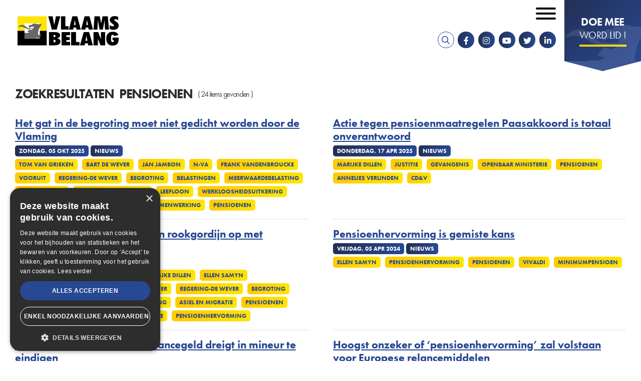

--- FILE ---
content_type: text/html; charset=UTF-8
request_url: https://www.vlaamsbelang.org/search?tag=13127
body_size: 9134
content:
<!DOCTYPE html>
<html lang="nl" dir="ltr" prefix="content: http://purl.org/rss/1.0/modules/content/  dc: http://purl.org/dc/terms/  foaf: http://xmlns.com/foaf/0.1/  og: http://ogp.me/ns#  rdfs: http://www.w3.org/2000/01/rdf-schema#  schema: http://schema.org/  sioc: http://rdfs.org/sioc/ns#  sioct: http://rdfs.org/sioc/types#  skos: http://www.w3.org/2004/02/skos/core#  xsd: http://www.w3.org/2001/XMLSchema# ">
	<head>
		<meta charset="utf-8" />
<noscript><style>form.antibot * :not(.antibot-message) { display: none !important; }</style>
</noscript><script>(function(i,s,o,g,r,a,m){i["GoogleAnalyticsObject"]=r;i[r]=i[r]||function(){(i[r].q=i[r].q||[]).push(arguments)},i[r].l=1*new Date();a=s.createElement(o),m=s.getElementsByTagName(o)[0];a.async=1;a.src=g;m.parentNode.insertBefore(a,m)})(window,document,"script","https://www.google-analytics.com/analytics.js","ga");ga("create", "UA-64733229-2", {"cookieDomain":"auto"});ga("set", "anonymizeIp", true);ga("send", "pageview");</script>
<link rel="canonical" href="https://www.vlaamsbelang.org/search" />
<meta property="og:site_name" content="Vlaams Belang" />
<meta property="og:type" content="website" />
<meta property="og:url" content="https://www.vlaamsbelang.org/search" />
<meta property="og:title" content="Zoekresultaten" />
<meta property="og:street_address" content="Hertogstraat 69" />
<meta property="og:locality" content="Brussel" />
<meta property="og:postal_code" content="1000" />
<meta property="og:email" content="info@vlaamsbelang.org" />
<meta property="og:phone_number" content="02/ 219.60.09" />
<meta property="article:author" content="https://www.facebook.com/vlbelang" />
<meta property="article:publisher" content="https://www.facebook.com/vlbelang" />
<meta name="Generator" content="Drupal 9 (https://www.drupal.org)" />
<meta name="MobileOptimized" content="width" />
<meta name="HandheldFriendly" content="true" />
<meta name="viewport" content="width=device-width, initial-scale=1.0" />
<link rel="icon" href="/themes/custom/novsubtheme/favicon.ico" type="image/vnd.microsoft.icon" />
<script>(function(w,d,s,l,i){w[l]=w[l]||[];w[l].push({'gtm.start':new Date().getTime(),event:'gtm.js'});var f=d.getElementsByTagName(s)[0];var j=d.createElement(s);var dl=l!='dataLayer'?'&l='+l:'';j.src='https://www.googletagmanager.com/gtm.js?id='+i+dl+'';j.async=true;f.parentNode.insertBefore(j,f);})(window,document,'script','dataLayer','GTM-K65ZNQF');</script>

			<title>Zoekresultaten | Vlaams Belang</title>
			<link crossorigin rel="preconnect" href="https://www.googletagmanager.com"/>
			<link crossorigin rel="preconnect" href="https://plausible.io"/>
			<link crossorigin rel="preconnect" href="https://cdn.cookie-script.com"/>
			<link rel="stylesheet" href="https://use.typekit.net/nke5rja.css">

			<link rel="stylesheet" media="all" href="/sites/default/files/css/css_Dg6w3N_81e8bIDDY_vMi-1OSafeAzL55z_X-bqFX-3c.css" />

				<script charset="UTF-8" src="//web.webpushs.com/js/push/45c8636642b4bc95a6be362ad06ad129_1.js" async></script>
				<script type="text/javascript" charset="UTF-8" src="//cdn.cookie-script.com/s/15ebd6b9ef11b779d41e293b0c7b5440.js"></script>
			</head>
			<body class="page--logged-out page--not-front">

				
				<a href="#main-content" class="visually-hidden focusable skip-link">
					Overslaan en naar de inhoud gaan
				</a>
				
				  <div class="dialog-off-canvas-main-canvas" data-off-canvas-main-canvas>
    <div id="mmenu-menu"></div>
<div class="page">
    
    <header class="header-content">

        
                    <div data-drupal-messages-fallback class="hidden"></div>

        
        <div class="header-content__nav-container">
                            



<div class="views-exposed-form b b-views b-views-exposed-filter-blocksearch-page-search b-block-zichtbaarformuliersearchpage-search" data-drupal-selector="views-exposed-form-search-page-search" id="block-zichtbaarformuliersearchpage-search">
  
    
  <div class="inner--wide">
          <div class="b-views-exposed-filter-blocksearch-page-search__content">
        <form action="/search" method="get" id="views-exposed-form-search-page-search" accept-charset="UTF-8">
  <div class="form--inline clearfix">
  




<div class="f__textfield f__item--no-label js-form-item form-item js-form-type-textfield form-item-search js-form-item-search form-no-label">
        

<input placeholder="Zoeken ..." data-drupal-selector="edit-search" type="text" id="edit-search--2" name="search" value="" size="30" maxlength="128" class="form-text f__element f__textfield__element" />

        </div>
<div data-drupal-selector="edit-actions" class="form-actions js-form-wrapper form-wrapper" id="edit-actions--2"><div class="form-actions">
    <input data-drupal-selector="edit-submit-search-2" type="submit" id="edit-submit-search--2" value="Zoek" class="button js-form-submit form-submit" />
</div></div>

</div>

</form>

        <div class="b-views-exposed-filter-blocksearch-page-search__close">
            <i class="far fa-times"></i><span class="visually-hidden">Sluiten</span>
        </div>
      </div>
      </div>
</div>

            
                            <div class="header-content__nav">
                    



<div id="block-brandingvandewebsite" class="b b-system b-system-branding-block b-block-brandingvandewebsite">
  
    
        <a href="/" rel="home" class="site-logo">
      <img src="/themes/custom/novsubtheme/logo.svg" alt="Home" />
    </a>
      </div>
<nav role="navigation" aria-labelledby="block-secondairmenu-menu" id="block-secondairmenu" class="block block-menu navigation menu--secondary-menu">
            
  <h2 class="visually-hidden" id="block-secondairmenu-menu">Secondair menu</h2>
  

        

 
    
    
  
     

          <ul class="m-secondary-menu m-secondary-menu--0"> 
    
    
            
      <li class="m-secondary-menu__item">

        
        <a href="https://mijn.vlaamsbelang.org/login" target="_blank" class="m-secondary-menu__link">Ledenportaal</a>

        
      </li>
    
            
      <li class="m-secondary-menu__item m-secondary-menu__item--expanded">

        
        <a href="/home" class="m-secondary-menu__link">NL</a>

                   
    
    
  
     

          <ul class="m-secondary-menu--1"> 
    
    
            
      <li class="m-secondary-menu__item">

        
        <a href="/deutsch" class="m-secondary-menu__link" data-drupal-link-system-path="node/36106">DE</a>

        
      </li>
    
            
      <li class="m-secondary-menu__item">

        
        <a href="/engels" class="m-secondary-menu__link" data-drupal-link-system-path="node/36104">EN</a>

        
      </li>
    
            
      <li class="m-secondary-menu__item">

        
        <a href="/francais" class="m-secondary-menu__link" data-drupal-link-system-path="node/36105">FR</a>

        
      </li>
        </ul>
   
        
      </li>
        </ul>
   


  </nav>
<nav role="navigation" aria-labelledby="block-mainnavigation-menu" id="block-mainnavigation" class="block block-menu navigation menu--main">
            
  <h2 class="visually-hidden" id="block-mainnavigation-menu">Hoofdnavigatie</h2>
  

        

 
    
    
  
     

          <ul class="m-main m-main--0"> 
    
    
            
      <li class="m-main__item m-main__item--expanded">

        
        <a href="/nieuws" class="m-main__link" data-drupal-link-system-path="nieuws">Nieuws</a>

                   
    
    
  
     

          <ul class="m-main--1"> 
    
    
            
      <li class="m-main__item">

        
        <a href="/nieuws" class="m-main__link" data-drupal-link-system-path="nieuws">Actueel</a>

        
      </li>
    
            
      <li class="m-main__item">

        
        <a href="https://www.youtube.com/playlist?list=PLWZnrsy9kyJRVsW7TXgbM4emEWYObjoOE" target="_blank" class="m-main__link">Stand van zaken</a>

        
      </li>
    
            
      <li class="m-main__item">

        
        <a href="/magazines" class="m-main__link" data-drupal-link-system-path="magazines">VB Magazine</a>

        
      </li>
        </ul>
   
        
      </li>
    
            
      <li class="m-main__item m-main__item--expanded">

        
        <a href="/onze-partij" class="m-main__link" data-drupal-link-system-path="node/26">Onze partij</a>

                   
    
    
  
     

          <ul class="m-main--1"> 
    
    
            
      <li class="m-main__item">

        
        <a href="/programma" class="m-main__link" data-drupal-link-system-path="node/18920">Programma</a>

        
      </li>
    
            
      <li class="m-main__item">

        
        <a href="/de-partij" class="m-main__link" data-drupal-link-system-path="node/18919">De Partij</a>

        
      </li>
    
            
      <li class="m-main__item m-main__item--collapsed">

        
        <a href="/onze-partij" class="m-main__link" data-drupal-link-system-path="node/26">De Parlementen</a>

        
      </li>
    
            
      <li class="m-main__item">

        
        <a href="https://www.vlaamsbelang.org/sites/default/files/2024-07/Manifesto.pdf" target="_blank" class="m-main__link">Patriots.eu - Partij</a>

        
      </li>
    
            
      <li class="m-main__item">

        
        <a href="/beginselverklaring" class="m-main__link" data-drupal-link-system-path="node/18923">Beginselverklaring</a>

        
      </li>
    
            
      <li class="m-main__item">

        
        <a href="/vacatures" class="m-main__link" data-drupal-link-system-path="node/35967">Vacatures</a>

        
      </li>
        </ul>
   
        
      </li>
    
            
      <li class="m-main__item">

        
        <a href="/afdelingen" class="m-main__link" data-drupal-link-system-path="afdelingen">In uw buurt</a>

        
      </li>
    
            
      <li class="m-main__item">

        
        <a href="/activiteiten" class="m-main__link" data-drupal-link-system-path="activiteiten">Activiteiten</a>

        
      </li>
    
            
      <li class="m-main__item">

        
        <a href="https://www.vlaamsbelang.org/vacatures" class="m-main__link">Vacatures</a>

        
      </li>
    
            
      <li class="m-main__item">

        
        <a href="/contact" class="m-main__link" data-drupal-link-system-path="node/131">Contact</a>

        
      </li>
    
            
      <li class="m-main__item">

        
        <a href="https://www.vlaamsbelangwinkel.org" target="_blank" class="m-main__link">Winkel</a>

        
      </li>
        </ul>
   


  </nav>

  

  
<div id="block-socialmedia" class="b b-block-content b-block-content142c5837-a2d9-4181-afaf-8206c31f36c6 b-block-socialmedia b-social-media">
  
    

      <div class="socialmedia__links">
        <a href="/search" target="_blank" class="search__link"><i class="fa fa-search"></i></a>
        <a href="https://www.facebook.com/vlbelang" target="_blank" class="socialmedia__link socialmedia__facebook"><i class="fab fa-facebook-f"></i></a>        <a href="https://www.instagram.com/vlaamsbelang" target="_blank" class="socialmedia__link socialmedia__instagram"><i class="fab fa-instagram"></i></a>        <a href="https://www.youtube.com/channel/UCDpPYb8N7CCcAaDrCptF6TQ" target="_blank" class="socialmedia__link socialmedia__youtube"><i class="fab fa-youtube"></i></a>        <a href="https://twitter.com/vlbelang" target="_blank" class="socialmedia__link socialmedia__twitter"><i class="fab fa-twitter"></i></a>   
        <a href="https://www.linkedin.com/company/vlaamsbelang" target="_blank" class="socialmedia__link socialmedia__linkedin"><i class="fab fa-linkedin-in"></i></a>           
    </div>
  </div>

  

  
<div id="block-doemeewordlid" class="b b-block-content b-block-content6bf32ac8-ca0c-4a47-bfe1-c6608aaa5132 b-block-doemeewordlid b-button">
      <a target="_blank" rel="noopener noreferrer" href="https://mijn.vlaamsbelang.org/word-lid/?utm_source=vb-site"> 
      
        
        
          <div class="b-title b__title b-button__title clearfix"> 
        <h2>Doe mee</h2>

      </div>
    
  

        
          <div class="b-subtitle b__subtitle b-button__subtitle clearfix"> 
        <h3>Word lid !</h3>

      </div>
    
  

      </a>
  </div>

                    <button id="menu_icon" class="hamburger hamburger--squeeze" type="button">
                    <span class="visually-hidden">Open mobiel menu</span>
                    <span class="hamburger-box">
                        <span class="hamburger-inner"></span>
                    </span>
                    </button>
                </div>
                    </div>

            </header>  
    
    <main class="main-content" role="main">
        <a id="main-content"></a>
                    



<div id="block-mainpagecontent" class="b b-system b-system-main-block b-block-mainpagecontent">
  
    
      <div class="v v-search v-page-search js-view-dom-id-5b7359266167752149aff465fbef8c0223a1b81495002e0da30f29665d438179 inner">
    <div class="inner--wide">
          <h2 class="v-page-search__title-container v-search__title-container v__title-container">
        <div class="v-page-search__title v-search__title v__title">Zoekresultaten</div>
                <div class="v-page-search__keyword v-search__keyword v__keyword">Pensioenen</div>         
                  <div class="v-page-search__header v-search__header v__header"> 
                          ( 24 items gevonden )
                      </div>
              </h2>
        
  
        
          <div class="v-page-search__content v-search__content v__content">
          <div class="v-page-search__item">
    <div class="views-field views-field-title"><span class="field-content"><a href="/nieuws/het-gat-de-begroting-moet-niet-gedicht-worden-door-de-vlaming" hreflang="nl">Het gat in de begroting moet niet gedicht worden door de Vlaming</a></span></div>      <div class="views-field views-field-created"><span class="field-content">zondag, 05 okt 2025</span></div>      <div class="views-field views-field-type"><span class="field-content">Nieuws</span></div>      <div class="views-field views-field-field-tag"><span class="field-content">  <div class="n-tag n__tag n-news__tag clearfix"> 
    <a href="/search?tag=11462" hreflang="nl">Tom Van Grieken</a>
  </div>
  <div class="n-tag n__tag n-news__tag clearfix"> 
    <a href="/search?tag=11275" hreflang="nl">Bart De Wever</a>
  </div>
  <div class="n-tag n__tag n-news__tag clearfix"> 
    <a href="/search?tag=11555" hreflang="nl">Jan Jambon</a>
  </div>
  <div class="n-tag n__tag n-news__tag clearfix"> 
    <a href="/search?tag=11153" hreflang="nl">N-VA</a>
  </div>
  <div class="n-tag n__tag n-news__tag clearfix"> 
    <a href="/search?tag=11958" hreflang="nl">Frank Vandenbroucke</a>
  </div>
  <div class="n-tag n__tag n-news__tag clearfix"> 
    <a href="/search?tag=14311" hreflang="nl">Vooruit</a>
  </div>
  <div class="n-tag n__tag n-news__tag clearfix"> 
    <a href="/search?tag=16843" hreflang="nl">Regering-De Wever</a>
  </div>
  <div class="n-tag n__tag n-news__tag clearfix"> 
    <a href="/search?tag=11072" hreflang="nl">Begroting</a>
  </div>
  <div class="n-tag n__tag n-news__tag clearfix"> 
    <a href="/search?tag=11292" hreflang="nl">Belastingen</a>
  </div>
  <div class="n-tag n__tag n-news__tag clearfix"> 
    <a href="/search?tag=16841" hreflang="nl">Meerwaardebelasting</a>
  </div>
  <div class="n-tag n__tag n-news__tag clearfix"> 
    <a href="/search?tag=12787" hreflang="nl">Migratiebeleid</a>
  </div>
  <div class="n-tag n__tag n-news__tag clearfix"> 
    <a href="/search?tag=13926" hreflang="nl">Werkzaamheidsgraad</a>
  </div>
  <div class="n-tag n__tag n-news__tag clearfix"> 
    <a href="/search?tag=12655" hreflang="nl">Leefloon</a>
  </div>
  <div class="n-tag n__tag n-news__tag clearfix"> 
    <a href="/search?tag=11778" hreflang="nl">Werkloosheidsuitkering</a>
  </div>
  <div class="n-tag n__tag n-news__tag clearfix"> 
    <a href="/search?tag=16868" hreflang="nl">Remgeld</a>
  </div>
  <div class="n-tag n__tag n-news__tag clearfix"> 
    <a href="/search?tag=11441" hreflang="nl">Transfers</a>
  </div>
  <div class="n-tag n__tag n-news__tag clearfix"> 
    <a href="/search?tag=11134" hreflang="nl">Ontwikkelingssamenwerking</a>
  </div>
  <div class="n-tag n__tag n-news__tag clearfix"> 
    <a href="/search?tag=13127" hreflang="nl">Pensioenen</a>
  </div>

</span></div>  </div>
  <div class="v-page-search__item">
    <div class="views-field views-field-title"><span class="field-content"><a href="/nieuws/actie-tegen-pensioenmaatregelen-paasakkoord-totaal-onverantwoord" hreflang="nl">Actie tegen pensioenmaatregelen Paasakkoord is totaal onverantwoord</a></span></div>      <div class="views-field views-field-created"><span class="field-content">donderdag, 17 apr 2025</span></div>      <div class="views-field views-field-type"><span class="field-content">Nieuws</span></div>      <div class="views-field views-field-field-tag"><span class="field-content">  <div class="n-tag n__tag n-news__tag clearfix"> 
    <a href="/search?tag=11151" hreflang="nl">Marijke Dillen</a>
  </div>
  <div class="n-tag n__tag n-news__tag clearfix"> 
    <a href="/search?tag=11178" hreflang="nl">Justitie</a>
  </div>
  <div class="n-tag n__tag n-news__tag clearfix"> 
    <a href="/search?tag=11414" hreflang="nl">Gevangenis</a>
  </div>
  <div class="n-tag n__tag n-news__tag clearfix"> 
    <a href="/search?tag=16656" hreflang="nl">Openbaar Ministerie</a>
  </div>
  <div class="n-tag n__tag n-news__tag clearfix"> 
    <a href="/search?tag=13127" hreflang="nl">Pensioenen</a>
  </div>
  <div class="n-tag n__tag n-news__tag clearfix"> 
    <a href="/search?tag=13799" hreflang="nl">Annelies Verlinden</a>
  </div>
  <div class="n-tag n__tag n-news__tag clearfix"> 
    <a href="/search?tag=16739" hreflang="nl">cd&amp;v</a>
  </div>

</span></div>  </div>
  <div class="v-page-search__item">
    <div class="views-field views-field-title"><span class="field-content"><a href="/nieuws/regering-de-wever-hangt-een-rookgordijn-op-met-begroting" hreflang="nl">Regering-De Wever hangt een rookgordijn op met begroting</a></span></div>      <div class="views-field views-field-created"><span class="field-content">zaterdag, 12 apr 2025</span></div>      <div class="views-field views-field-type"><span class="field-content">Nieuws</span></div>      <div class="views-field views-field-field-tag"><span class="field-content">  <div class="n-tag n__tag n-news__tag clearfix"> 
    <a href="/search?tag=11200" hreflang="nl">Barbara Pas</a>
  </div>
  <div class="n-tag n__tag n-news__tag clearfix"> 
    <a href="/search?tag=12729" hreflang="nl">Wouter Vermeersch</a>
  </div>
  <div class="n-tag n__tag n-news__tag clearfix"> 
    <a href="/search?tag=11151" hreflang="nl">Marijke Dillen</a>
  </div>
  <div class="n-tag n__tag n-news__tag clearfix"> 
    <a href="/search?tag=13256" hreflang="nl">Ellen Samyn</a>
  </div>
  <div class="n-tag n__tag n-news__tag clearfix"> 
    <a href="/search?tag=16804" hreflang="nl">Francesca Van Belleghem</a>
  </div>
  <div class="n-tag n__tag n-news__tag clearfix"> 
    <a href="/search?tag=11236" hreflang="nl">Annick Ponthier</a>
  </div>
  <div class="n-tag n__tag n-news__tag clearfix"> 
    <a href="/search?tag=16843" hreflang="nl">Regering-De Wever</a>
  </div>
  <div class="n-tag n__tag n-news__tag clearfix"> 
    <a href="/search?tag=11072" hreflang="nl">Begroting</a>
  </div>
  <div class="n-tag n__tag n-news__tag clearfix"> 
    <a href="/search?tag=13400" hreflang="nl">Vivaldi</a>
  </div>
  <div class="n-tag n__tag n-news__tag clearfix"> 
    <a href="/search?tag=11153" hreflang="nl">N-VA</a>
  </div>
  <div class="n-tag n__tag n-news__tag clearfix"> 
    <a href="/search?tag=11321" hreflang="nl">CD&amp;V</a>
  </div>
  <div class="n-tag n__tag n-news__tag clearfix"> 
    <a href="/search?tag=13234" hreflang="nl">Federale regering</a>
  </div>
  <div class="n-tag n__tag n-news__tag clearfix"> 
    <a href="/search?tag=14048" hreflang="nl">Asiel en migratie</a>
  </div>
  <div class="n-tag n__tag n-news__tag clearfix"> 
    <a href="/search?tag=13127" hreflang="nl">Pensioenen</a>
  </div>
  <div class="n-tag n__tag n-news__tag clearfix"> 
    <a href="/search?tag=11204" hreflang="nl">Illegalen</a>
  </div>
  <div class="n-tag n__tag n-news__tag clearfix"> 
    <a href="/search?tag=11178" hreflang="nl">Justitie</a>
  </div>
  <div class="n-tag n__tag n-news__tag clearfix"> 
    <a href="/search?tag=13408" hreflang="nl">Grenzen</a>
  </div>
  <div class="n-tag n__tag n-news__tag clearfix"> 
    <a href="/search?tag=11349" hreflang="nl">Defensie</a>
  </div>
  <div class="n-tag n__tag n-news__tag clearfix"> 
    <a href="/search?tag=15813" hreflang="nl">Pensioenhervorming</a>
  </div>

</span></div>  </div>
  <div class="v-page-search__item">
    <div class="views-field views-field-title"><span class="field-content"><a href="/nieuws/pensioenhervorming-gemiste-kans" hreflang="nl">Pensioenhervorming is gemiste kans</a></span></div>      <div class="views-field views-field-created"><span class="field-content">vrijdag, 05 apr 2024</span></div>      <div class="views-field views-field-type"><span class="field-content">Nieuws</span></div>      <div class="views-field views-field-field-tag"><span class="field-content">  <div class="n-tag n__tag n-news__tag clearfix"> 
    <a href="/search?tag=13256" hreflang="nl">Ellen Samyn</a>
  </div>
  <div class="n-tag n__tag n-news__tag clearfix"> 
    <a href="/search?tag=15813" hreflang="nl">Pensioenhervorming</a>
  </div>
  <div class="n-tag n__tag n-news__tag clearfix"> 
    <a href="/search?tag=13127" hreflang="nl">Pensioenen</a>
  </div>
  <div class="n-tag n__tag n-news__tag clearfix"> 
    <a href="/search?tag=13400" hreflang="nl">Vivaldi</a>
  </div>
  <div class="n-tag n__tag n-news__tag clearfix"> 
    <a href="/search?tag=16606" hreflang="nl">Minimumpensioen</a>
  </div>

</span></div>  </div>
  <div class="v-page-search__item">
    <div class="views-field views-field-title"><span class="field-content"><a href="/nieuws/kroniek-van-het-europees-relancegeld-dreigt-mineur-te-eindigen" hreflang="nl">Kroniek van het Europees relancegeld dreigt in mineur te eindigen</a></span></div>      <div class="views-field views-field-created"><span class="field-content">donderdag, 18 jan 2024</span></div>      <div class="views-field views-field-type"><span class="field-content">Nieuws</span></div>      <div class="views-field views-field-field-tag"><span class="field-content">  <div class="n-tag n__tag n-news__tag clearfix"> 
    <a href="/search?tag=13256" hreflang="nl">Ellen Samyn</a>
  </div>
  <div class="n-tag n__tag n-news__tag clearfix"> 
    <a href="/search?tag=13834" hreflang="nl">Karine Lalieux</a>
  </div>
  <div class="n-tag n__tag n-news__tag clearfix"> 
    <a href="/search?tag=11179" hreflang="nl">PS</a>
  </div>
  <div class="n-tag n__tag n-news__tag clearfix"> 
    <a href="/search?tag=14100" hreflang="nl">Relancesteun</a>
  </div>
  <div class="n-tag n__tag n-news__tag clearfix"> 
    <a href="/search?tag=13127" hreflang="nl">Pensioenen</a>
  </div>
  <div class="n-tag n__tag n-news__tag clearfix"> 
    <a href="/search?tag=15813" hreflang="nl">Pensioenhervorming</a>
  </div>

</span></div>  </div>
  <div class="v-page-search__item">
    <div class="views-field views-field-title"><span class="field-content"><a href="/nieuws/hoogst-onzeker-pensioenhervorming-zal-volstaan-voor-europese-relancemiddelen" hreflang="nl">Hoogst onzeker of ‘pensioenhervorming’ zal volstaan voor Europese relancemiddelen</a></span></div>      <div class="views-field views-field-created"><span class="field-content">vrijdag, 14 jul 2023</span></div>      <div class="views-field views-field-type"><span class="field-content">Nieuws</span></div>      <div class="views-field views-field-field-tag"><span class="field-content">  <div class="n-tag n__tag n-news__tag clearfix"> 
    <a href="/search?tag=11548" hreflang="nl">Reccino Van Lommel</a>
  </div>
  <div class="n-tag n__tag n-news__tag clearfix"> 
    <a href="/search?tag=13127" hreflang="nl">Pensioenen</a>
  </div>
  <div class="n-tag n__tag n-news__tag clearfix"> 
    <a href="/search?tag=16393" hreflang="nl">Pensioenakkoord</a>
  </div>
  <div class="n-tag n__tag n-news__tag clearfix"> 
    <a href="/search?tag=13400" hreflang="nl">Vivaldi</a>
  </div>
  <div class="n-tag n__tag n-news__tag clearfix"> 
    <a href="/search?tag=11106" hreflang="nl">EU</a>
  </div>

</span></div>  </div>
  <div class="v-page-search__item">
    <div class="views-field views-field-title"><span class="field-content"><a href="/nieuws/vergrijzingscommissie-trekt-aan-alarmbel-diepgaande-pensioenhervorming-noodzakelijk" hreflang="nl">Vergrijzingscommissie trekt aan alarmbel: diepgaande pensioenhervorming noodzakelijk</a></span></div>      <div class="views-field views-field-created"><span class="field-content">donderdag, 13 jul 2023</span></div>      <div class="views-field views-field-type"><span class="field-content">Nieuws</span></div>      <div class="views-field views-field-field-tag"><span class="field-content">  <div class="n-tag n__tag n-news__tag clearfix"> 
    <a href="/search?tag=13256" hreflang="nl">Ellen Samyn</a>
  </div>
  <div class="n-tag n__tag n-news__tag clearfix"> 
    <a href="/search?tag=11557" hreflang="nl">Kamer Van Volksvertegenwoordigers</a>
  </div>
  <div class="n-tag n__tag n-news__tag clearfix"> 
    <a href="/search?tag=13127" hreflang="nl">Pensioenen</a>
  </div>
  <div class="n-tag n__tag n-news__tag clearfix"> 
    <a href="/search?tag=16764" hreflang="nl">Vergrijzing</a>
  </div>
  <div class="n-tag n__tag n-news__tag clearfix"> 
    <a href="/search?tag=13400" hreflang="nl">Vivaldi</a>
  </div>

</span></div>  </div>
  <div class="v-page-search__item">
    <div class="views-field views-field-title"><span class="field-content"><a href="/nieuws/cdv-voorstellen-arbeidsmarkthervorming-zijn-een-maat-voor-niets" hreflang="nl">Cd&amp;v-voorstellen arbeidsmarkthervorming zijn een maat voor niets</a></span></div>      <div class="views-field views-field-created"><span class="field-content">dinsdag, 16 mei 2023</span></div>      <div class="views-field views-field-type"><span class="field-content">Nieuws</span></div>      <div class="views-field views-field-field-tag"><span class="field-content">  <div class="n-tag n__tag n-news__tag clearfix"> 
    <a href="/search?tag=13310" hreflang="nl">Hans Verreyt</a>
  </div>
  <div class="n-tag n__tag n-news__tag clearfix"> 
    <a href="/search?tag=13256" hreflang="nl">Ellen Samyn</a>
  </div>
  <div class="n-tag n__tag n-news__tag clearfix"> 
    <a href="/search?tag=11570" hreflang="nl">Arbeidsmarkt</a>
  </div>
  <div class="n-tag n__tag n-news__tag clearfix"> 
    <a href="/search?tag=13127" hreflang="nl">Pensioenen</a>
  </div>
  <div class="n-tag n__tag n-news__tag clearfix"> 
    <a href="/search?tag=16739" hreflang="nl">cd&amp;v</a>
  </div>

</span></div>  </div>
  <div class="v-page-search__item">
    <div class="views-field views-field-title"><span class="field-content"><a href="/nieuws/onwettige-pensioenextras-de-kamer-onmiddellijk-onderzoeken-en-terugvorderen" hreflang="nl">Onwettige pensioenextra’s in de Kamer: “onmiddellijk onderzoeken én terugvorderen”</a></span></div>      <div class="views-field views-field-created"><span class="field-content">woensdag, 01 mrt 2023</span></div>      <div class="views-field views-field-type"><span class="field-content">Nieuws</span></div>      <div class="views-field views-field-field-tag"><span class="field-content">  <div class="n-tag n__tag n-news__tag clearfix"> 
    <a href="/search?tag=11200" hreflang="nl">Barbara Pas</a>
  </div>
  <div class="n-tag n__tag n-news__tag clearfix"> 
    <a href="/search?tag=11741" hreflang="nl">Siegfried Bracke</a>
  </div>
  <div class="n-tag n__tag n-news__tag clearfix"> 
    <a href="/search?tag=11115" hreflang="nl">Herman De Croo</a>
  </div>
  <div class="n-tag n__tag n-news__tag clearfix"> 
    <a href="/search?tag=11153" hreflang="nl">N-VA</a>
  </div>
  <div class="n-tag n__tag n-news__tag clearfix"> 
    <a href="/search?tag=11322" hreflang="nl">Open VLD</a>
  </div>
  <div class="n-tag n__tag n-news__tag clearfix"> 
    <a href="/search?tag=12936" hreflang="nl">Parlement</a>
  </div>
  <div class="n-tag n__tag n-news__tag clearfix"> 
    <a href="/search?tag=13127" hreflang="nl">Pensioenen</a>
  </div>

</span></div>  </div>
  <div class="v-page-search__item">
    <div class="views-field views-field-title"><span class="field-content"><a href="/nieuws/de-croo-weigert-te-antwoorden-op-vragen-over-zijn-beleid-wegens-onenigheid-binnen-vivaldi" hreflang="nl">De Croo weigert te antwoorden op vragen over zijn beleid wegens onenigheid binnen Vivaldi</a></span></div>      <div class="views-field views-field-created"><span class="field-content">donderdag, 16 feb 2023</span></div>      <div class="views-field views-field-type"><span class="field-content">Nieuws</span></div>      <div class="views-field views-field-field-tag"><span class="field-content">  <div class="n-tag n__tag n-news__tag clearfix"> 
    <a href="/search?tag=11200" hreflang="nl">Barbara Pas</a>
  </div>
  <div class="n-tag n__tag n-news__tag clearfix"> 
    <a href="/search?tag=13165" hreflang="nl">Alexander De Croo</a>
  </div>
  <div class="n-tag n__tag n-news__tag clearfix"> 
    <a href="/search?tag=11557" hreflang="nl">Kamer Van Volksvertegenwoordigers</a>
  </div>
  <div class="n-tag n__tag n-news__tag clearfix"> 
    <a href="/search?tag=13828" hreflang="nl">Vincent Van Peteghem</a>
  </div>
  <div class="n-tag n__tag n-news__tag clearfix"> 
    <a href="/search?tag=13834" hreflang="nl">Karine Lalieux</a>
  </div>
  <div class="n-tag n__tag n-news__tag clearfix"> 
    <a href="/search?tag=11322" hreflang="nl">Open VLD</a>
  </div>
  <div class="n-tag n__tag n-news__tag clearfix"> 
    <a href="/search?tag=11321" hreflang="nl">CD&amp;V</a>
  </div>
  <div class="n-tag n__tag n-news__tag clearfix"> 
    <a href="/search?tag=11494" hreflang="nl">MR</a>
  </div>
  <div class="n-tag n__tag n-news__tag clearfix"> 
    <a href="/search?tag=11179" hreflang="nl">PS</a>
  </div>
  <div class="n-tag n__tag n-news__tag clearfix"> 
    <a href="/search?tag=13127" hreflang="nl">Pensioenen</a>
  </div>

</span></div>  </div>
  <div class="v-page-search__item">
    <div class="views-field views-field-title"><span class="field-content"><a href="/nieuws/progressieven-nemen-zelfstandigen-onder-vuur" hreflang="nl">Progressieven nemen zelfstandigen onder vuur</a></span></div>      <div class="views-field views-field-created"><span class="field-content">donderdag, 25 aug 2022</span></div>      <div class="views-field views-field-type"><span class="field-content">Nieuws</span></div>      <div class="views-field views-field-field-tag"><span class="field-content">  <div class="n-tag n__tag n-news__tag clearfix"> 
    <a href="/search?tag=13256" hreflang="nl">Ellen Samyn</a>
  </div>
  <div class="n-tag n__tag n-news__tag clearfix"> 
    <a href="/search?tag=16512" hreflang="nl">Minerva</a>
  </div>
  <div class="n-tag n__tag n-news__tag clearfix"> 
    <a href="/search?tag=13127" hreflang="nl">Pensioenen</a>
  </div>
  <div class="n-tag n__tag n-news__tag clearfix"> 
    <a href="/search?tag=11853" hreflang="nl">Werknemers</a>
  </div>
  <div class="n-tag n__tag n-news__tag clearfix"> 
    <a href="/search?tag=11885" hreflang="nl">Zelfstandigen</a>
  </div>

</span></div>  </div>
  <div class="v-page-search__item">
    <div class="views-field views-field-title"><span class="field-content"><a href="/nieuws/hoogspanning-rond-de-pensioenhervorming" hreflang="nl">Hoogspanning rond de pensioenhervorming</a></span></div>      <div class="views-field views-field-created"><span class="field-content">vrijdag, 01 jul 2022</span></div>      <div class="views-field views-field-type"><span class="field-content">Nieuws</span></div>      <div class="views-field views-field-field-tag"><span class="field-content">  <div class="n-tag n__tag n-news__tag clearfix"> 
    <a href="/search?tag=13256" hreflang="nl">Ellen Samyn</a>
  </div>
  <div class="n-tag n__tag n-news__tag clearfix"> 
    <a href="/search?tag=11958" hreflang="nl">Frank Vandenbroucke</a>
  </div>
  <div class="n-tag n__tag n-news__tag clearfix"> 
    <a href="/search?tag=13834" hreflang="nl">Karine Lalieux</a>
  </div>
  <div class="n-tag n__tag n-news__tag clearfix"> 
    <a href="/search?tag=16355" hreflang="nl">Marjan Maes</a>
  </div>
  <div class="n-tag n__tag n-news__tag clearfix"> 
    <a href="/search?tag=13127" hreflang="nl">Pensioenen</a>
  </div>
  <div class="n-tag n__tag n-news__tag clearfix"> 
    <a href="/search?tag=15813" hreflang="nl">Pensioenhervorming</a>
  </div>
  <div class="n-tag n__tag n-news__tag clearfix"> 
    <a href="/search?tag=11179" hreflang="nl">PS</a>
  </div>
  <div class="n-tag n__tag n-news__tag clearfix"> 
    <a href="/search?tag=14414" hreflang="nl">Sociale zaken</a>
  </div>
  <div class="n-tag n__tag n-news__tag clearfix"> 
    <a href="/search?tag=14150" hreflang="nl">Stijn Baert</a>
  </div>
  <div class="n-tag n__tag n-news__tag clearfix"> 
    <a href="/search?tag=14311" hreflang="nl">Vooruit</a>
  </div>

</span></div>  </div>
  <div class="v-page-search__item">
    <div class="views-field views-field-title"><span class="field-content"><a href="/nieuws/minimumpensioen-van-1650-euro-na-het-equivalent-van-40-jaar-werken" hreflang="nl">Minimumpensioen van 1.650 euro na het equivalent van 40 jaar werken</a></span></div>      <div class="views-field views-field-created"><span class="field-content">woensdag, 29 jun 2022</span></div>      <div class="views-field views-field-type"><span class="field-content">Nieuws</span></div>      <div class="views-field views-field-field-tag"><span class="field-content">  <div class="n-tag n__tag n-news__tag clearfix"> 
    <a href="/search?tag=13715" hreflang="nl">Conner Rousseau</a>
  </div>
  <div class="n-tag n__tag n-news__tag clearfix"> 
    <a href="/search?tag=13256" hreflang="nl">Ellen Samyn</a>
  </div>
  <div class="n-tag n__tag n-news__tag clearfix"> 
    <a href="/search?tag=11261" hreflang="nl">Groen</a>
  </div>
  <div class="n-tag n__tag n-news__tag clearfix"> 
    <a href="/search?tag=13127" hreflang="nl">Pensioenen</a>
  </div>
  <div class="n-tag n__tag n-news__tag clearfix"> 
    <a href="/search?tag=11179" hreflang="nl">PS</a>
  </div>
  <div class="n-tag n__tag n-news__tag clearfix"> 
    <a href="/search?tag=14414" hreflang="nl">Sociale zaken</a>
  </div>
  <div class="n-tag n__tag n-news__tag clearfix"> 
    <a href="/search?tag=14311" hreflang="nl">Vooruit</a>
  </div>

</span></div>  </div>
  <div class="v-page-search__item">
    <div class="views-field views-field-title"><span class="field-content"><a href="/nieuws/rondjes-draaien-het-pensioendossier" hreflang="nl">Rondjes draaien in het pensioendossier</a></span></div>      <div class="views-field views-field-created"><span class="field-content">zaterdag, 21 mei 2022</span></div>      <div class="views-field views-field-type"><span class="field-content">Nieuws</span></div>      <div class="views-field views-field-field-tag"><span class="field-content">  <div class="n-tag n__tag n-news__tag clearfix"> 
    <a href="/search?tag=13165" hreflang="nl">Alexander De Croo</a>
  </div>
  <div class="n-tag n__tag n-news__tag clearfix"> 
    <a href="/search?tag=13256" hreflang="nl">Ellen Samyn</a>
  </div>
  <div class="n-tag n__tag n-news__tag clearfix"> 
    <a href="/search?tag=13834" hreflang="nl">Karine Lalieux</a>
  </div>
  <div class="n-tag n__tag n-news__tag clearfix"> 
    <a href="/search?tag=11322" hreflang="nl">Open VLD</a>
  </div>
  <div class="n-tag n__tag n-news__tag clearfix"> 
    <a href="/search?tag=13290" hreflang="nl">Paars-groen</a>
  </div>
  <div class="n-tag n__tag n-news__tag clearfix"> 
    <a href="/search?tag=13127" hreflang="nl">Pensioenen</a>
  </div>
  <div class="n-tag n__tag n-news__tag clearfix"> 
    <a href="/search?tag=15813" hreflang="nl">Pensioenhervorming</a>
  </div>
  <div class="n-tag n__tag n-news__tag clearfix"> 
    <a href="/search?tag=11179" hreflang="nl">PS</a>
  </div>
  <div class="n-tag n__tag n-news__tag clearfix"> 
    <a href="/search?tag=14414" hreflang="nl">Sociale zaken</a>
  </div>

</span></div>  </div>
  <div class="v-page-search__item">
    <div class="views-field views-field-title"><span class="field-content"><a href="/nieuws/dankzij-vlaams-belang-correcte-pensioenregeling-voor-douaniers" hreflang="nl">Dankzij Vlaams Belang correcte pensioenregeling voor douaniers</a></span></div>      <div class="views-field views-field-created"><span class="field-content">donderdag, 28 apr 2022</span></div>      <div class="views-field views-field-type"><span class="field-content">Nieuws</span></div>      <div class="views-field views-field-field-tag"><span class="field-content">  <div class="n-tag n__tag n-news__tag clearfix"> 
    <a href="/search?tag=14606" hreflang="nl">Douane</a>
  </div>
  <div class="n-tag n__tag n-news__tag clearfix"> 
    <a href="/search?tag=16144" hreflang="nl">Douane en accijnzen</a>
  </div>
  <div class="n-tag n__tag n-news__tag clearfix"> 
    <a href="/search?tag=13256" hreflang="nl">Ellen Samyn</a>
  </div>
  <div class="n-tag n__tag n-news__tag clearfix"> 
    <a href="/search?tag=13834" hreflang="nl">Karine Lalieux</a>
  </div>
  <div class="n-tag n__tag n-news__tag clearfix"> 
    <a href="/search?tag=13127" hreflang="nl">Pensioenen</a>
  </div>
  <div class="n-tag n__tag n-news__tag clearfix"> 
    <a href="/search?tag=11179" hreflang="nl">PS</a>
  </div>
  <div class="n-tag n__tag n-news__tag clearfix"> 
    <a href="/search?tag=14414" hreflang="nl">Sociale zaken</a>
  </div>

</span></div>  </div>
  <div class="v-page-search__item">
    <div class="views-field views-field-title"><span class="field-content"><a href="/nieuws/pensioenhervorming-ps-maat-voor-niks" hreflang="nl">Pensioenhervorming PS maat voor niks</a></span></div>      <div class="views-field views-field-created"><span class="field-content">woensdag, 22 dec 2021</span></div>      <div class="views-field views-field-type"><span class="field-content">Nieuws</span></div>      <div class="views-field views-field-field-tag"><span class="field-content">  <div class="n-tag n__tag n-news__tag clearfix"> 
    <a href="/search?tag=13256" hreflang="nl">Ellen Samyn</a>
  </div>
  <div class="n-tag n__tag n-news__tag clearfix"> 
    <a href="/search?tag=13834" hreflang="nl">Karine Lalieux</a>
  </div>
  <div class="n-tag n__tag n-news__tag clearfix"> 
    <a href="/search?tag=13127" hreflang="nl">Pensioenen</a>
  </div>
  <div class="n-tag n__tag n-news__tag clearfix"> 
    <a href="/search?tag=15813" hreflang="nl">Pensioenhervorming</a>
  </div>
  <div class="n-tag n__tag n-news__tag clearfix"> 
    <a href="/search?tag=15814" hreflang="nl">Pensioenstelstel</a>
  </div>
  <div class="n-tag n__tag n-news__tag clearfix"> 
    <a href="/search?tag=11179" hreflang="nl">PS</a>
  </div>

</span></div>  </div>

      </div>
    
        <div class="v-page-search__pager v-search__pager v__pager">
        <nav class="pager" role="navigation" aria-labelledby="pagination-heading">
    <h4 id="pagination-heading" class="visually-hidden">Paginering</h4>
    <ul class="pager__items js-pager__items">
           
      <li class="pager__item pager__item--previous">
              </li>
     
      <div class="pager__content">
                          <li class="pager__item pager__item--active">
                                                  <a href="?tag=13127&amp;page=0" title="Huidige pagina">
              <span class="visually-hidden">
                Huidige pagina
              </span>1</a>
          </li>
                  <li class="pager__item">
                                                  <a href="?tag=13127&amp;page=1" title="Go to page 2">
              <span class="visually-hidden">
                Pagina
              </span>2</a>
          </li>
              </div>
            
        <li class="pager__item pager__item--next">
                      <a href="?tag=13127&amp;page=1" title="Ga naar volgende pagina" rel="next">
              <span class="visually-hidden">Volgende pagina</span>
              <span aria-hidden="true">Volgende</span>
            </a>
                  </li>
      
    </ul>
  </nav>

    </div>
    
    
    
          </div>
</div>

  </div>
 
            </main>

    <footer class="footer">	

        
        <div class="footer__bottom">
                            <div class="footer__left">
                    
  

  
<div id="block-contactinfo" class="b b-block-content b-block-content7752e88f-048f-4218-9b01-49befba2ee3a b-block-contactinfo b-contact-info">
  
    

  <a href="/" title="Home" rel="home" class="site-logo site-logo--small">
    <img src="/themes/custom/novsubtheme/img.min/logo_small.jpg" alt="Home" />
  </a>

    <div class="block__content">
        <h2 class="contact__title">Vlaams Belang</h2>        <p class="contact__text">Hertogstraat 69</p>                    <p class="contact__text">
                <span class="contact__postnr">1000</span> <span class="contact__gemeente">Brussel</span> <span class="contact__country"></span>
            </p>
                <br>
        <p class="contact__text contact__telefoonnr"><a class="contact__link" href="tel:022196009"><i class="fas fa-phone"></i><span>02/ 219.60.09</span></a></p>        <p class="contact__text contact__email"><a class="contact__link" href="mailto:info@vlaamsbelang.org"><i class="fas fa-envelope"></i><span>info@vlaamsbelang.org</span></a></p>  
      <div class="socialmedia__links">
        <a href="https://www.facebook.com/vlbelang" target="_blank" class="socialmedia__link socialmedia__facebook"><i class="fab fa-facebook-f"></i></a>        <a href="https://www.instagram.com/vlaamsbelang" target="_blank" class="socialmedia__link socialmedia__instagram"><i class="fab fa-instagram"></i></a>        <a href="https://www.youtube.com/channel/UCDpPYb8N7CCcAaDrCptF6TQ" target="_blank" class="socialmedia__link socialmedia__youtube"><i class="fab fa-youtube"></i></a>        <a href="https://twitter.com/vlbelang" target="_blank" class="socialmedia__link socialmedia__twitter"><i class="fab fa-twitter"></i></a>   
        <a href="https://www.linkedin.com/company/vlaamsbelang" target="_blank" class="socialmedia__link socialmedia__linkedin"><i class="fab fa-linkedin-in"></i></a>           
      </div>
  </div>
  </div>

                </div>
            
                            <div class="footer_middle">
                    <nav role="navigation" aria-labelledby="block-voet-menu" id="block-voet" class="block block-menu navigation menu--footer">
            
  <h2 class="visually-hidden" id="block-voet-menu">Voet</h2>
  

        

 
    
    
  
     

          <ul class="m-footer m-footer--0"> 
    
    
            
      <li class="m-footer__item m-footer__item--expanded">

        
        <a href="" class="m-footer__link">Links</a>

                   
    
    
  
     

          <ul class="m-footer--1"> 
    
    
            
      <li class="m-footer__item">

        
        <a href="/" class="m-footer__link" data-drupal-link-system-path="&lt;front&gt;">Home</a>

        
      </li>
    
            
      <li class="m-footer__item">

        
        <a href="/nieuws" class="m-footer__link" data-drupal-link-system-path="nieuws">Nieuws</a>

        
      </li>
    
            
      <li class="m-footer__item">

        
        <a href="/de-partij" class="m-footer__link" data-drupal-link-system-path="node/18919">Partij</a>

        
      </li>
    
            
      <li class="m-footer__item">

        
        <a href="/contact" class="m-footer__link" data-drupal-link-system-path="node/131">Contact</a>

        
      </li>
    
            
      <li class="m-footer__item">

        
        <a href="https://mijn.vlaamsbelang.org/word-lid/" class="m-footer__link">Word Lid</a>

        
      </li>
        </ul>
   
        
      </li>
    
            
      <li class="m-footer__item m-footer__item--expanded">

        
        <a href="" class="m-footer__link">Rechts</a>

                   
    
    
  
     

          <ul class="m-footer--1"> 
    
    
            
      <li class="m-footer__item">

        
        <a href="/algemene-voorwaarden" class="m-footer__link" data-drupal-link-system-path="node/188">Algemene voorwaarden</a>

        
      </li>
    
            
      <li class="m-footer__item">

        
        <a href="/privacyverklaring-van-vlaams-belang" class="m-footer__link" data-drupal-link-system-path="node/155">Privacyverklaring</a>

        
      </li>
    
            
      <li class="m-footer__item">

        
        <a href="/vacatures" class="m-footer__link" data-drupal-link-system-path="node/35967">Vacatures</a>

        
      </li>
        </ul>
   
        
      </li>
        </ul>
   


  </nav>

                </div>
            
                            <div class="footer__right">
                    
  

  
<div id="block-qr" class="b b-block-content b-block-contente572ca75-e65a-4382-8558-71b093fd2d52 b-block-qr b-qr-block">
  
    

  <div class="block__content">
              
          <div class="b-title b__title b-qr-block__title clearfix"> 
        Download de VB-App
      </div>
    
  
  
          <div class="b-image b__image b-qr-block__image clearfix"> 
              <div class="media-media-image media__media-image media-image__media-image clearfix"> 
        <picture class="lazyload">

                  <source type="image/webp" sizes="0px" data-srcset="/sites/default/files/styles/snov_paragraph_image_scale_novs_w26/public/2022-02/Qr_code.webp?itok=B1k5fjtj 26w, /sites/default/files/styles/snov_paragraph_image_scale_novs_w31/public/2022-02/Qr_code.webp?itok=YqdfoRoi 31w, /sites/default/files/styles/snov_paragraph_image_scale_novs_w37/public/2022-02/Qr_code.webp?itok=prS6y_lb 37w, /sites/default/files/styles/snov_paragraph_image_scale_novs_w44/public/2022-02/Qr_code.webp?itok=Mt7h0ztZ 44w, /sites/default/files/styles/snov_paragraph_image_scale_novs_w52/public/2022-02/Qr_code.webp?itok=uMeCIZSf 52w, /sites/default/files/styles/snov_paragraph_image_scale_novs_w62/public/2022-02/Qr_code.webp?itok=DulelfI2 62w, /sites/default/files/styles/snov_paragraph_image_scale_novs_w73/public/2022-02/Qr_code.webp?itok=smhequmz 73w, /sites/default/files/styles/snov_paragraph_image_scale_novs_w74/public/2022-02/Qr_code.webp?itok=8ihgFitr 74w, /sites/default/files/styles/snov_paragraph_image_scale_novs_w86/public/2022-02/Qr_code.webp?itok=1cNrHdv6 86w, /sites/default/files/styles/snov_paragraph_image_scale_novs_w88/public/2022-02/Qr_code.webp?itok=jYxP71wE 88w, /sites/default/files/styles/snov_paragraph_image_scale_novs_w102/public/2022-02/Qr_code.webp?itok=904cySri 102w, /sites/default/files/styles/snov_paragraph_image_scale_novs_w104/public/2022-02/Qr_code.webp?itok=Dylz3gvI 104w, /sites/default/files/styles/snov_paragraph_image_scale_novs_w121/public/2022-02/Qr_code.webp?itok=bAx5s2M- 121w, /sites/default/files/styles/snov_paragraph_image_scale_novs_w124/public/2022-02/Qr_code.webp?itok=9JJtIZ1l 124w, /sites/default/files/styles/snov_paragraph_image_scale_novs_w143/public/2022-02/Qr_code.webp?itok=lazKillW 143w, /sites/default/files/styles/snov_paragraph_image_scale_novs_w146/public/2022-02/Qr_code.webp?itok=tdcoPlWk 146w, /sites/default/files/styles/snov_paragraph_image_scale_novs_w169/public/2022-02/Qr_code.webp?itok=_qBZg5c6 169w, /sites/default/files/styles/snov_paragraph_image_scale_novs_w172/public/2022-02/Qr_code.webp?itok=sVEkqAie 172w, /sites/default/files/styles/snov_paragraph_image_scale_novs_w199/public/2022-02/Qr_code.webp?itok=ZXBjHfqs 199w, /sites/default/files/styles/snov_paragraph_image_scale_novs_w204/public/2022-02/Qr_code.webp?itok=pvsmfwO8 204w, /sites/default/files/styles/snov_paragraph_image_scale_novs_w235/public/2022-02/Qr_code.webp?itok=tE6A3WuH 235w, /sites/default/files/styles/snov_paragraph_image_scale_novs_w242/public/2022-02/Qr_code.webp?itok=8GM8xWl2 242w, /sites/default/files/styles/snov_paragraph_image_scale_novs_w277/public/2022-02/Qr_code.webp?itok=MAAvn3y1 277w, /sites/default/files/styles/snov_paragraph_image_scale_novs_w286/public/2022-02/Qr_code.webp?itok=xSIT8-ck 286w, /sites/default/files/styles/snov_paragraph_image_scale_novs_w327/public/2022-02/Qr_code.webp?itok=jKyiejYP 327w, /sites/default/files/styles/snov_paragraph_image_scale_novs_w338/public/2022-02/Qr_code.webp?itok=cmJQB9J5 338w, /sites/default/files/styles/snov_paragraph_image_scale_novs_w385/public/2022-02/Qr_code.webp?itok=SGQIw23u 385w, /sites/default/files/styles/snov_paragraph_image_scale_novs_w398/public/2022-02/Qr_code.webp?itok=Aab43hNX 398w, /sites/default/files/styles/snov_paragraph_image_scale_novs_w453/public/2022-02/Qr_code.webp?itok=taj9YnHv 453w, /sites/default/files/styles/snov_paragraph_image_scale_novs_w470/public/2022-02/Qr_code.webp?itok=S9bPo6wR 470w, /sites/default/files/styles/snov_paragraph_image_scale_novs_w533/public/2022-02/Qr_code.webp?itok=Jvoa8cZc 533w, /sites/default/files/styles/snov_paragraph_image_scale_novs_w554/public/2022-02/Qr_code.webp?itok=lQvz1-Is 554w, /sites/default/files/styles/snov_paragraph_image_scale_novs_w628/public/2022-02/Qr_code.webp?itok=rtXekssy 628w, /sites/default/files/styles/snov_paragraph_image_scale_novs_w654/public/2022-02/Qr_code.webp?itok=lPvDpPhp 654w, /sites/default/files/styles/snov_paragraph_image_scale_novs_w739/public/2022-02/Qr_code.webp?itok=Zg-S6Y1g 739w, /sites/default/files/styles/snov_paragraph_image_scale_novs_w770/public/2022-02/Qr_code.webp?itok=XyAmExM4 770w, /sites/default/files/styles/snov_paragraph_image_scale_novs_w870/public/2022-02/Qr_code.webp?itok=xKEKB8VC 870w, /sites/default/files/styles/snov_paragraph_image_scale_novs_w906/public/2022-02/Qr_code.webp?itok=C-I5734B 906w, /sites/default/files/styles/snov_paragraph_image_scale_novs_w1066/public/2022-02/Qr_code.webp?itok=G_mgSa35 924w"/>
              <source type="image/png" sizes="0px" data-srcset="/sites/default/files/styles/snov_paragraph_image_scale_novs_w26/public/2022-02/Qr_code.png?itok=B1k5fjtj 26w, /sites/default/files/styles/snov_paragraph_image_scale_novs_w31/public/2022-02/Qr_code.png?itok=YqdfoRoi 31w, /sites/default/files/styles/snov_paragraph_image_scale_novs_w37/public/2022-02/Qr_code.png?itok=prS6y_lb 37w, /sites/default/files/styles/snov_paragraph_image_scale_novs_w44/public/2022-02/Qr_code.png?itok=Mt7h0ztZ 44w, /sites/default/files/styles/snov_paragraph_image_scale_novs_w52/public/2022-02/Qr_code.png?itok=uMeCIZSf 52w, /sites/default/files/styles/snov_paragraph_image_scale_novs_w62/public/2022-02/Qr_code.png?itok=DulelfI2 62w, /sites/default/files/styles/snov_paragraph_image_scale_novs_w73/public/2022-02/Qr_code.png?itok=smhequmz 73w, /sites/default/files/styles/snov_paragraph_image_scale_novs_w74/public/2022-02/Qr_code.png?itok=8ihgFitr 74w, /sites/default/files/styles/snov_paragraph_image_scale_novs_w86/public/2022-02/Qr_code.png?itok=1cNrHdv6 86w, /sites/default/files/styles/snov_paragraph_image_scale_novs_w88/public/2022-02/Qr_code.png?itok=jYxP71wE 88w, /sites/default/files/styles/snov_paragraph_image_scale_novs_w102/public/2022-02/Qr_code.png?itok=904cySri 102w, /sites/default/files/styles/snov_paragraph_image_scale_novs_w104/public/2022-02/Qr_code.png?itok=Dylz3gvI 104w, /sites/default/files/styles/snov_paragraph_image_scale_novs_w121/public/2022-02/Qr_code.png?itok=bAx5s2M- 121w, /sites/default/files/styles/snov_paragraph_image_scale_novs_w124/public/2022-02/Qr_code.png?itok=9JJtIZ1l 124w, /sites/default/files/styles/snov_paragraph_image_scale_novs_w143/public/2022-02/Qr_code.png?itok=lazKillW 143w, /sites/default/files/styles/snov_paragraph_image_scale_novs_w146/public/2022-02/Qr_code.png?itok=tdcoPlWk 146w, /sites/default/files/styles/snov_paragraph_image_scale_novs_w169/public/2022-02/Qr_code.png?itok=_qBZg5c6 169w, /sites/default/files/styles/snov_paragraph_image_scale_novs_w172/public/2022-02/Qr_code.png?itok=sVEkqAie 172w, /sites/default/files/styles/snov_paragraph_image_scale_novs_w199/public/2022-02/Qr_code.png?itok=ZXBjHfqs 199w, /sites/default/files/styles/snov_paragraph_image_scale_novs_w204/public/2022-02/Qr_code.png?itok=pvsmfwO8 204w, /sites/default/files/styles/snov_paragraph_image_scale_novs_w235/public/2022-02/Qr_code.png?itok=tE6A3WuH 235w, /sites/default/files/styles/snov_paragraph_image_scale_novs_w242/public/2022-02/Qr_code.png?itok=8GM8xWl2 242w, /sites/default/files/styles/snov_paragraph_image_scale_novs_w277/public/2022-02/Qr_code.png?itok=MAAvn3y1 277w, /sites/default/files/styles/snov_paragraph_image_scale_novs_w286/public/2022-02/Qr_code.png?itok=xSIT8-ck 286w, /sites/default/files/styles/snov_paragraph_image_scale_novs_w327/public/2022-02/Qr_code.png?itok=jKyiejYP 327w, /sites/default/files/styles/snov_paragraph_image_scale_novs_w338/public/2022-02/Qr_code.png?itok=cmJQB9J5 338w, /sites/default/files/styles/snov_paragraph_image_scale_novs_w385/public/2022-02/Qr_code.png?itok=SGQIw23u 385w, /sites/default/files/styles/snov_paragraph_image_scale_novs_w398/public/2022-02/Qr_code.png?itok=Aab43hNX 398w, /sites/default/files/styles/snov_paragraph_image_scale_novs_w453/public/2022-02/Qr_code.png?itok=taj9YnHv 453w, /sites/default/files/styles/snov_paragraph_image_scale_novs_w470/public/2022-02/Qr_code.png?itok=S9bPo6wR 470w, /sites/default/files/styles/snov_paragraph_image_scale_novs_w533/public/2022-02/Qr_code.png?itok=Jvoa8cZc 533w, /sites/default/files/styles/snov_paragraph_image_scale_novs_w554/public/2022-02/Qr_code.png?itok=lQvz1-Is 554w, /sites/default/files/styles/snov_paragraph_image_scale_novs_w628/public/2022-02/Qr_code.png?itok=rtXekssy 628w, /sites/default/files/styles/snov_paragraph_image_scale_novs_w654/public/2022-02/Qr_code.png?itok=lPvDpPhp 654w, /sites/default/files/styles/snov_paragraph_image_scale_novs_w739/public/2022-02/Qr_code.png?itok=Zg-S6Y1g 739w, /sites/default/files/styles/snov_paragraph_image_scale_novs_w770/public/2022-02/Qr_code.png?itok=XyAmExM4 770w, /sites/default/files/styles/snov_paragraph_image_scale_novs_w870/public/2022-02/Qr_code.png?itok=xKEKB8VC 870w, /sites/default/files/styles/snov_paragraph_image_scale_novs_w906/public/2022-02/Qr_code.png?itok=C-I5734B 906w, /sites/default/files/styles/snov_paragraph_image_scale_novs_w1066/public/2022-02/Qr_code.png?itok=G_mgSa35 924w"/>
                  <img sizes="0px" data-srcset="/sites/default/files/styles/snov_paragraph_image_scale_novs_w26/public/2022-02/Qr_code.png?itok=B1k5fjtj 26w, /sites/default/files/styles/snov_paragraph_image_scale_novs_w31/public/2022-02/Qr_code.png?itok=YqdfoRoi 31w, /sites/default/files/styles/snov_paragraph_image_scale_novs_w37/public/2022-02/Qr_code.png?itok=prS6y_lb 37w, /sites/default/files/styles/snov_paragraph_image_scale_novs_w44/public/2022-02/Qr_code.png?itok=Mt7h0ztZ 44w, /sites/default/files/styles/snov_paragraph_image_scale_novs_w52/public/2022-02/Qr_code.png?itok=uMeCIZSf 52w, /sites/default/files/styles/snov_paragraph_image_scale_novs_w62/public/2022-02/Qr_code.png?itok=DulelfI2 62w, /sites/default/files/styles/snov_paragraph_image_scale_novs_w73/public/2022-02/Qr_code.png?itok=smhequmz 73w, /sites/default/files/styles/snov_paragraph_image_scale_novs_w74/public/2022-02/Qr_code.png?itok=8ihgFitr 74w, /sites/default/files/styles/snov_paragraph_image_scale_novs_w86/public/2022-02/Qr_code.png?itok=1cNrHdv6 86w, /sites/default/files/styles/snov_paragraph_image_scale_novs_w88/public/2022-02/Qr_code.png?itok=jYxP71wE 88w, /sites/default/files/styles/snov_paragraph_image_scale_novs_w102/public/2022-02/Qr_code.png?itok=904cySri 102w, /sites/default/files/styles/snov_paragraph_image_scale_novs_w104/public/2022-02/Qr_code.png?itok=Dylz3gvI 104w, /sites/default/files/styles/snov_paragraph_image_scale_novs_w121/public/2022-02/Qr_code.png?itok=bAx5s2M- 121w, /sites/default/files/styles/snov_paragraph_image_scale_novs_w124/public/2022-02/Qr_code.png?itok=9JJtIZ1l 124w, /sites/default/files/styles/snov_paragraph_image_scale_novs_w143/public/2022-02/Qr_code.png?itok=lazKillW 143w, /sites/default/files/styles/snov_paragraph_image_scale_novs_w146/public/2022-02/Qr_code.png?itok=tdcoPlWk 146w, /sites/default/files/styles/snov_paragraph_image_scale_novs_w169/public/2022-02/Qr_code.png?itok=_qBZg5c6 169w, /sites/default/files/styles/snov_paragraph_image_scale_novs_w172/public/2022-02/Qr_code.png?itok=sVEkqAie 172w, /sites/default/files/styles/snov_paragraph_image_scale_novs_w199/public/2022-02/Qr_code.png?itok=ZXBjHfqs 199w, /sites/default/files/styles/snov_paragraph_image_scale_novs_w204/public/2022-02/Qr_code.png?itok=pvsmfwO8 204w, /sites/default/files/styles/snov_paragraph_image_scale_novs_w235/public/2022-02/Qr_code.png?itok=tE6A3WuH 235w, /sites/default/files/styles/snov_paragraph_image_scale_novs_w242/public/2022-02/Qr_code.png?itok=8GM8xWl2 242w, /sites/default/files/styles/snov_paragraph_image_scale_novs_w277/public/2022-02/Qr_code.png?itok=MAAvn3y1 277w, /sites/default/files/styles/snov_paragraph_image_scale_novs_w286/public/2022-02/Qr_code.png?itok=xSIT8-ck 286w, /sites/default/files/styles/snov_paragraph_image_scale_novs_w327/public/2022-02/Qr_code.png?itok=jKyiejYP 327w, /sites/default/files/styles/snov_paragraph_image_scale_novs_w338/public/2022-02/Qr_code.png?itok=cmJQB9J5 338w, /sites/default/files/styles/snov_paragraph_image_scale_novs_w385/public/2022-02/Qr_code.png?itok=SGQIw23u 385w, /sites/default/files/styles/snov_paragraph_image_scale_novs_w398/public/2022-02/Qr_code.png?itok=Aab43hNX 398w, /sites/default/files/styles/snov_paragraph_image_scale_novs_w453/public/2022-02/Qr_code.png?itok=taj9YnHv 453w, /sites/default/files/styles/snov_paragraph_image_scale_novs_w470/public/2022-02/Qr_code.png?itok=S9bPo6wR 470w, /sites/default/files/styles/snov_paragraph_image_scale_novs_w533/public/2022-02/Qr_code.png?itok=Jvoa8cZc 533w, /sites/default/files/styles/snov_paragraph_image_scale_novs_w554/public/2022-02/Qr_code.png?itok=lQvz1-Is 554w, /sites/default/files/styles/snov_paragraph_image_scale_novs_w628/public/2022-02/Qr_code.png?itok=rtXekssy 628w, /sites/default/files/styles/snov_paragraph_image_scale_novs_w654/public/2022-02/Qr_code.png?itok=lPvDpPhp 654w, /sites/default/files/styles/snov_paragraph_image_scale_novs_w739/public/2022-02/Qr_code.png?itok=Zg-S6Y1g 739w, /sites/default/files/styles/snov_paragraph_image_scale_novs_w770/public/2022-02/Qr_code.png?itok=XyAmExM4 770w, /sites/default/files/styles/snov_paragraph_image_scale_novs_w870/public/2022-02/Qr_code.png?itok=xKEKB8VC 870w, /sites/default/files/styles/snov_paragraph_image_scale_novs_w906/public/2022-02/Qr_code.png?itok=C-I5734B 906w, /sites/default/files/styles/snov_paragraph_image_scale_novs_w1066/public/2022-02/Qr_code.png?itok=G_mgSa35 924w" width="924" height="934" src="[data-uri]" alt="QR code google/apple store" typeof="foaf:Image" />

  </picture>


    </div>




      </div>
    
  

    
    <div class="socialmedia__links">
        <a href="https://apps.apple.com/be/app/vlaams-belang/id1571731171?l=nl" target="_blank" class="socialmedia__link socialmedia__apple"><i class="fab fa-apple"></i></a>        <a href="https://play.google.com/store/apps/details?id=be.vlaamsbelang.vbapp" target="_blank" class="socialmedia__link socialmedia__google"><i class="fab fa-google"></i></a>  
    </div>
  </div>
</div>

                </div>
                    </div>

    </footer>
</div>
<div id="mobile-menu">
    </div>
  </div>

				
				
					<script type="application/json" data-drupal-selector="drupal-settings-json">{"path":{"baseUrl":"\/","scriptPath":null,"pathPrefix":"","currentPath":"search","currentPathIsAdmin":false,"isFront":false,"currentLanguage":"nl","currentQuery":{"tag":"13127"}},"pluralDelimiter":"\u0003","suppressDeprecationErrors":true,"google_analytics":{"trackOutbound":true,"trackMailto":true,"trackDownload":true,"trackDownloadExtensions":"7z|aac|arc|arj|asf|asx|avi|bin|csv|doc(x|m)?|dot(x|m)?|exe|flv|gif|gz|gzip|hqx|jar|jpe?g|js|mp(2|3|4|e?g)|mov(ie)?|msi|msp|pdf|phps|png|ppt(x|m)?|pot(x|m)?|pps(x|m)?|ppam|sld(x|m)?|thmx|qtm?|ra(m|r)?|sea|sit|tar|tgz|torrent|txt|wav|wma|wmv|wpd|xls(x|m|b)?|xlt(x|m)|xlam|xml|z|zip"},"ajaxTrustedUrl":{"\/search":true},"user":{"uid":0,"permissionsHash":"4657490c5059c0bb7265a7d55ac636a347e501cc885b50e92cd5e4eeb513367d"}}</script>
<script src="/sites/default/files/js/js_G5Pn84BofyYOVKCl-yfX33tih8WPvXKPe0DothF5nPE.js"></script>
</body>
				</html>
